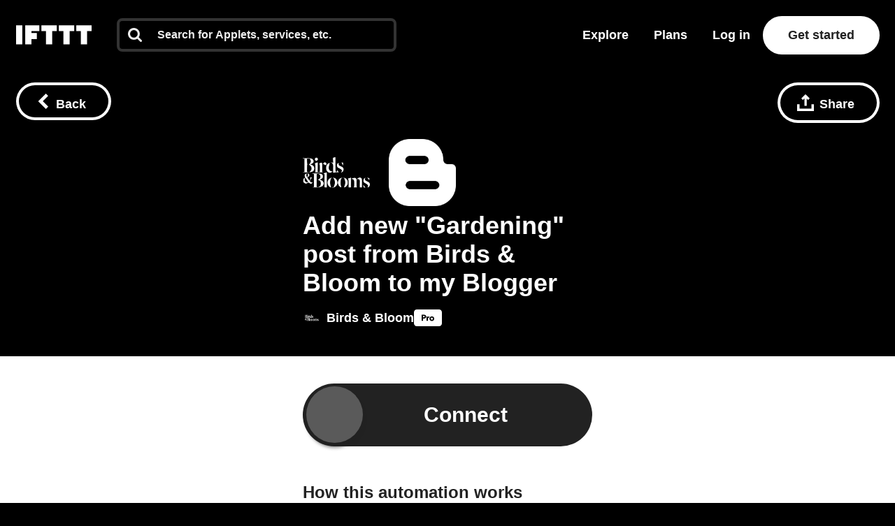

--- FILE ---
content_type: text/javascript
request_url: https://web-assets.ifttt.com/builds/assets/unauthenticated_applet-5peWbri2.js
body_size: 441
content:
import{s as d}from"./shared_vanilla_setup-CBBoeE7I.js";import{i as c}from"./sharing-ZCL5lFsI.js";import{B as l}from"./build_automation_dropdown-qn0Ul6Up.js";import{i as o,U as n}from"./user-snYI-LHZ.js";import{l as u,s as m,x as p}from"./header-BFAduAmo.js";import{s as S}from"./utils-Dgq4nV1v.js";import{T as w}from"./tqa_list_tabs-BuzNToNX.js";import"./setup_unified_mobile_menu-KN9tCv1m.js";import"./_commonjsHelpers-CE1G-McA.js";function v(){const e=document.querySelector(".connect-button"),{url:i,applet_slug:a,sessionId:s}=JSON.parse(e.dataset.connect);e.addEventListener("click",()=>{const t=S(a,s),r=u(t)||{user:o};r.user.authRequestedAt=new Date().toISOString(),m({user:o},t),window.location.assign(i)},{once:!0})}d();document.addEventListener("DOMContentLoaded",function(){c(),v(),n("code",null),window.addEventListener("appletEnabled",()=>{document.querySelector(".connection-id.hide")?.classList.remove("hide"),document.querySelector("div.delete.hide")?.classList.remove("hide"),document.querySelector(".top_level_activity")?.classList.remove("hide")},{once:!0}),window.addEventListener("appletEnabled",()=>{document.querySelector(".connection-notifications-wrapper")?.classList.remove("hide")}),window.addEventListener("appletDisabled",()=>{document.querySelector(".connection-notifications-wrapper")?.classList.add("hide")})},{once:!0});Object.assign(window.App.Scripts,{BuildAutomationDropdown:l,UpdateParam:n,SetDatadogRumContext:p,TqaListTabs:w});
//# sourceMappingURL=unauthenticated_applet-5peWbri2.js.map
